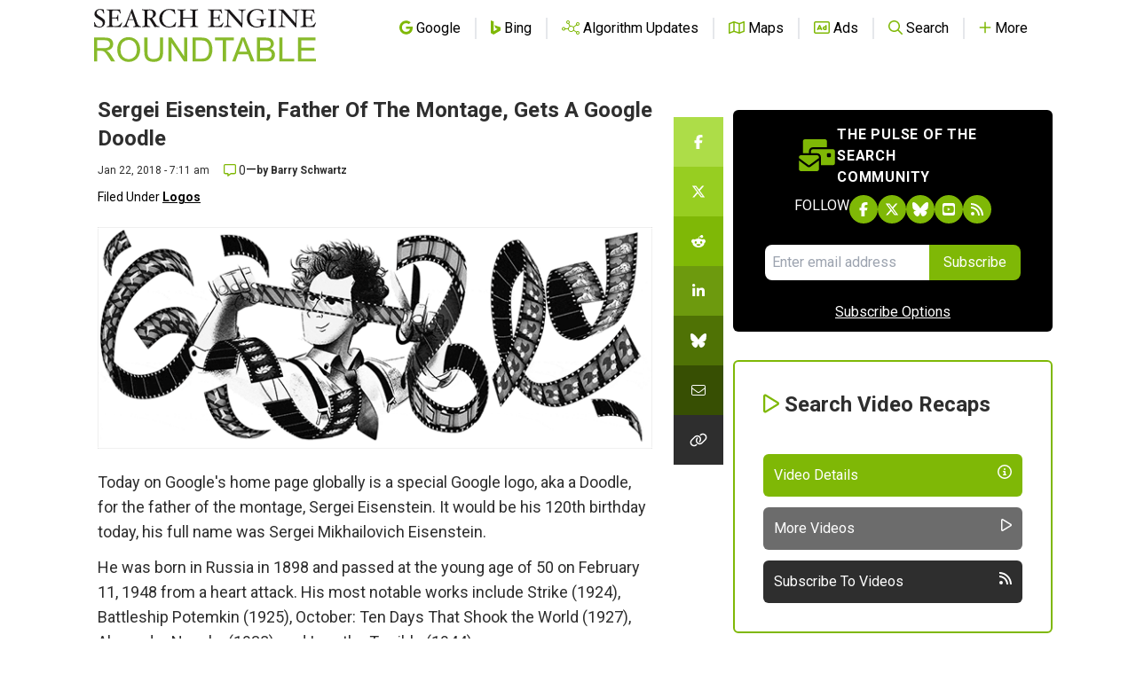

--- FILE ---
content_type: text/html; charset=utf-8
request_url: https://www.google.com/recaptcha/api2/aframe
body_size: 266
content:
<!DOCTYPE HTML><html><head><meta http-equiv="content-type" content="text/html; charset=UTF-8"></head><body><script nonce="Nq_WtniMJTWV0fO0pdYe8g">/** Anti-fraud and anti-abuse applications only. See google.com/recaptcha */ try{var clients={'sodar':'https://pagead2.googlesyndication.com/pagead/sodar?'};window.addEventListener("message",function(a){try{if(a.source===window.parent){var b=JSON.parse(a.data);var c=clients[b['id']];if(c){var d=document.createElement('img');d.src=c+b['params']+'&rc='+(localStorage.getItem("rc::a")?sessionStorage.getItem("rc::b"):"");window.document.body.appendChild(d);sessionStorage.setItem("rc::e",parseInt(sessionStorage.getItem("rc::e")||0)+1);localStorage.setItem("rc::h",'1768703409970');}}}catch(b){}});window.parent.postMessage("_grecaptcha_ready", "*");}catch(b){}</script></body></html>